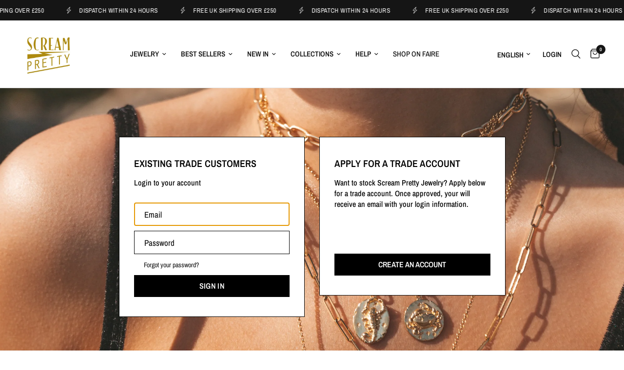

--- FILE ---
content_type: text/css
request_url: https://tradescreampretty.com/cdn/shop/t/48/assets/custom.scss.css?v=58115027746370254031761923235
body_size: 1355
content:
.grid{margin-left:-30px}.grid__item{float:left;-webkit-box-sizing:border-box;-moz-box-sizing:border-box;box-sizing:border-box;padding-left:30px}.large--one-whole{width:100%}.large--one-half{width:50%}.large--one-third{width:33.333333%}.large--one-quarter{width:25%}.large--one-fifth{width:20%}.large--one-sixth{width:16.6666667%}.large--one-eighth{width:12.5%}.large--one-twelfth{width:8.333333%}.large--two-thirds{width:66.666666%}.large--two-fifths{width:40%}.large--two-sixths{width:33.333333%}.large--two-eighths{width:25%}.large--two-twelfths{width:16.666666%}.large--three-quarters{width:75%}.large--three-fifths{width:60%}.large--three-eighths{width:37.5%}.large--three-twelfths{width:25%}.large--four-fifths{width:20%}.large--four-sixths{width:66.666666%}.large--four-twelfths{width:33.333333%}.large--five-sixths{width:83.333333%}.large--five-eighths{width:62.5%}.large--five-twelfths{width:41.666666%}.large--seven-eighths{width:87.5%}.large--seven-twelfths{width:58.333333%}.large--seven-sixteenths{width:43.75%}.large--nine-sixteenths{width:56.25%}.text-right{text-align:right}.text-left{text-align:left}.text-center{text-align:center}.margin-bottom-10{margin-bottom:10px}.margin-bottom-20{margin-bottom:20px}.margin-bottom-30{margin-bottom:30px}.margin-bottom-40{margin-bottom:40px}.margin-bottom-50{margin-bottom:50px}.margin-bottom-60{margin-bottom:60px}.margin-bottom-70{margin-bottom:70px}.margin-bottom-80{margin-bottom:80px}.margin-bottom-90{margin-bottom:91px}.clear{clear:both}.login-area{padding:100px 20px;background-size:cover;background-repeat:no-repeat;background-position:center;min-height:calc(100vh - 180px);display:flex;align-items:center;justify-content:center}.login-create{width:100%;max-width:450px;display:inline-block;border:1px solid #000;padding:40px 30px;background:#fff}.login-create h2{margin-bottom:15px;text-transform:uppercase;font-size:20px;color:#000;font-weight:600;line-height:normal}.login-create p{font-size:16px;color:#000;font-weight:500;line-height:22px}.login-create input{width:100%;display:block;border:1px solid #000;padding:15px 20px;font-size:17px;color:#000;font-weight:400}.login-create a{font-size:14px;font-weight:400}.login-create .btn{display:block;background:#000;color:#fff;border:0;padding:10px;line-height:inherit;margin-bottom:0;font-size:16px;text-transform:uppercase;font-weight:600;height:auto}.login-create input::-webkit-input-placeholder{color:#000;opacity:1;display:block!important;visibility:visible!important}.login-create input:-moz-placeholder{color:#000;opacity:1;display:block!important;visibility:visible!important}.login-create input::-moz-placeholder{color:#000;opacity:1;display:block!important;visibility:visible!important}.login-create input:-ms-input-placeholder{color:#000;opacity:1;display:block!important;visibility:visible!important}#recover-password h2{margin-top:25px;padding-top:25px;border-top:1px solid #ddd}.errors{display:none}.errors.show{display:block}.trade-new-account input{background:#ebebeb;border:0;line-height:30px;width:100%;border-radius:0;padding:8px 10px}.trade-new-account label{letter-spacing:.5px;line-height:46px}.trade-new-account .has-border-top .page-width{border-top:1px solid #000}.trade-new-account h4{font-family:"Droid Sans","Helvetica Neue",Helvetica,Arial,Sans-serif;margin:50px 0;font-size:30px;text-transform:uppercase;font-weight:600}.trade-new-account .contact-cust-message{padding:10px;display:block}.trade-new-account .contact-cust-message p:last-child{margin-bottom:60px}.trade-new-account .color-splash input{width:auto;background:#000;color:#fff;text-transform:uppercase;letter-spacing:.5px;font-size:12px;padding:8px 30px}#Terms,#Disclaimer{width:auto;display:inline-block}.terms_append_from_here{width:auto;float:none;display:inline;padding:0}.terms_append_here{display:inline}.customer-being-approved{text-align:center;padding:65px 0 0}.customer-being-approved-inner{padding:30px;background:#ddd;max-width:730px;margin:auto}.customer-being-approved span{font-family:"Droid Sans","Helvetica Neue",Helvetica,Arial,Sans-serif;font-size:18px}.errors.show li{color:#e00000;margin-bottom:10px}#CompanyNumber-error{display:block}.error{color:red}.template-cart .qty-holder{text-align:center;font-size:0}.template-cart .qty-holder .quantity-change{display:inline-block;padding:4px 8px;border:1px solid #ddd;min-width:30px;text-align:center;font-size:14px;min-height:30px;vertical-align:middle}.template-cart .qty-holder .quantity-change:hover{cursor:pointer;background:#ddd;color:#000}.template-cart .qty-holder input{display:inline-block;padding:4px 15px;font-size:14px;border-top:1px solid #ddd;border-bottom:1px solid #ddd;max-width:60px;min-height:30px;vertical-align:middle;text-align:center}.template-cart .qty-holder a{display:block;font-size:14px;margin-top:5px}.us_terms.terms_append_from_here{float:left;width:75%;padding-left:30px}.template-cart .table td.remove a{color:#000;line-height:20px;font-size:75px;width:30px;height:30px}.action-button.desaturated{background-color:#ad8b11}.template-product .prod-quantity-container{font-size:0;margin-bottom:20px}.template-product .prod-quantity-container label{width:50%;display:inline-block;font-size:14px}.template-product .prod-quantity-container .selector-wrapper{width:50%;display:inline-block;font-size:14px;margin:0!important}.template-product .prod-quantity-container .selector-wrapper{text-align:center;font-size:0}.template-product .prod-quantity-container .selector-wrapper .js--quantity{display:inline-block;padding:4px 8px;border:1px solid #ddd;min-width:30px;text-align:center;font-size:14px;min-height:30px;vertical-align:middle}.template-product .prod-quantity-container .selector-wrapper .js--quantity:hover{cursor:pointer;background:#ddd;color:#000}.template-product .prod-quantity-container .selector-wrapper input{display:inline-block;padding:4px 15px;font-size:14px;border:0;border-top:1px solid #ddd;border-bottom:1px solid #ddd;max-width:60px;min-height:30px;vertical-align:middle;text-align:center!important;left:0!important}.template-product .product-options{font-size:0;margin-bottom:20px}.template-product .product-options label{width:50%;display:inline-block;font-size:14px;text-align:center!important;max-width:100%!important;margin:0!important}.template-product .select-wrapper{width:50%;display:inline-block;font-size:14px;margin:0!important}.template-product .select-wrapper label{width:100%}.template-product .selector-wrapper.submit-wrapper{display:block;width:50%;margin-left:50%;text-align:center}.template-product .selector-wrapper.submit-wrapper input{margin:0!important}.template-product .available-in{display:block;width:50%;margin-left:50%;text-align:center;margin-bottom:20px}.template-product .available-in p{font-size:14px;margin:0}@media only screen and (min-width: 320px) and (max-width: 767px){.trade-new-account .margin-bottom-30{margin-bottom:0}.template-product .available-in{width:100%;margin-left:0!important}.template-product .selector-wrapper.submit-wrapper{width:50%;margin:auto!important}.template-product .product-options label{margin-bottom:10px!important}.template-product .select-wrapper label{margin-bottom:0!important}.template-product .prod-quantity-container label{margin-bottom:10px;width:100%}.small--one-whole{width:100%}.small--text-center{text-align:center}.login-create{max-width:90%;margin-bottom:20px;padding:30px 15px}.login-create h2{font-size:18px}.grid__item:nth-of-type(2) .login-create{margin:0}.login-create{padding:30px 15px}.login-create h2{margin-bottom:15px}.login-create p{font-size:14px;line-height:18px}.large--one-quarter{width:100%;text-align:left;padding:0}.large--three-quarters{width:100%;padding:0}.trade-new-account .grid{margin:0 0 10px}.content-area{padding:50px 10px}.trade-new-account-main{padding:0}.trade-new-account h4{margin:30px 0;font-size:25px}body .trade_form_cover .page-width{padding:20px}.large--one-third{width:100%;padding:0;margin-bottom:10px}.grid__item.large--one-third.text-center{text-align:left}.trade-new-account label{line-height:35px}.grid__item.large--three-quarters.text-center{text-align:left;line-height:35px}.trade-new-account label[for=Disclaimer]{font-weight:600}}.trade_form_cover .grid{margin:0}.trade_form_cover .grid .grid__item{width:100%;float:none;padding:0}.trade_form_cover .grid .grid__item input{margin:0;width:100%;display:block;border:1px solid #000;padding:10px 15px;font-size:17px;color:#000;font-weight:400;background:transparent;height:auto}.trade_form_cover .grid{margin:0 0 20px}.trade_form_cover .grid .grid__item input::-webkit-input-placeholder{color:#000;opacity:1;display:block!important;visibility:visible!important}.trade_form_cover .grid .grid__item input::-moz-placeholder{color:#000;opacity:1;display:block!important;visibility:visible!important}.trade_form_cover .grid .grid__item input:-ms-input-placeholder{color:#000;opacity:1;display:block!important;visibility:visible!important}.trade_form_cover .grid .grid__item input:-moz-placeholder{color:#000;opacity:1;display:block!important;visibility:visible!important}.small-page-width{max-width:800px;margin:0 auto}.trade-new-account .trade_form_cover h4{margin:0 0 30px}.trade_form_cover .page-width{padding:80px 20px}.trade-new-account .trade_form_cover h4{font-family:inherit}.trade_form_cover .grid .grid__item input[type=checkbox]{height:20px;width:20px!important;min-width:20px!important;margin-right:6px}.page-width{max-width:1200px;margin:0 auto;width:100%}.trade-new-account .color-splash input{width:100%;margin-bottom:10px;font-size:20px;line-height:normal;height:auto;padding:13px 15px}.trade-new-account label{line-height:normal;font-size:14px;text-align:left}.trade_form_cover .grid .grid__item.terms-condition{display:flex}.trade-new-account .color-splash{margin-top:40px}.trade-new-account .color-splash p{margin:0}.trade-new-account .contact-cust-message h4{margin:0;font-family:inherit;font-size:34px}.trade-form-head{padding:20px 0;min-height:300px;background-size:cover;background-position:center;background-repeat:no-repeat;display:flex;align-items:flex-end;justify-content:center}.trade_form_cover .grid:last-child{margin:0}.trade_form_cover .contact-section-4 .grid:last-child{text-align:center}input#CompanyNumber{margin-bottom:10px}.only-mobile{display:none}label.label a:hover{text-decoration:underline}.trade-new-account .contact-cust-message{padding:0}.main-page-title{padding-top:50px}.contact-section-2 .page-width{padding-top:30px}.main-page-title .page-width{padding:0 20px}@media only screen and (max-width: 767px){.trade-form-head{min-height:200px}.trade-new-account .has-border-top .page-width{border:none}.trade-new-account .trade_form_cover h4{font-size:20px;line-height:normal;margin-bottom:20px}.trade-new-account h4{font-size:20px}.only-desktop{display:none}.only-mobile{display:block}.trade-new-account .contact-cust-message{padding:0 20px;margin-top:20px}.trade-new-account form{padding-bottom:30px}.main-page-title{padding-top:10px}.main-page-title .page-width{padding:0}.trade-new-account .contact-cust-message h4{font-size:22px}}
/*# sourceMappingURL=/cdn/shop/t/48/assets/custom.scss.css.map?v=58115027746370254031761923235 */


--- FILE ---
content_type: text/javascript
request_url: https://tradescreampretty.com/cdn/shop/t/48/assets/custom-geolocation-text.js?v=40274319725149115261761923125
body_size: 1071
content:
document.addEventListener("DOMContentLoaded",()=>{setTimeout(function(){function handleResponse(json){ip=json.ip,country_name=json.country_name,country_code2=json.country_code2}function escapeRegExp(string){return string.replace(/[.*+?^${}()|[\]\\]/g,"\\$&")}function replaceAll(str,term,replacement){return str.replace(new RegExp(escapeRegExp(term),"g"),replacement)}window.location.toString().includes("en-us")&&document.querySelectorAll(".nav-item > a span, .description p, .description ul li b, .ex-vat").forEach(function(el){var _this=this,text=el.textContent,re={};re.Jewellery="Jewelry",re["ex VAT"]="ex TAX",re.Personalised="Personalized",re.Colour="Color",re.accessorise="accessorize",re.categorise="categorize",re.centimetre="centimeter",re.centimetres="centimeters",re.centralise="centralize",re.centre="center",re.centred="centered",re.centrepiece="centerpiece",re.centrepieces="centerpieces",re.centres="centers",re.channelled="channeled",re.channelling="channeling",re.characterise="characterize",re.civilise="civilize",re.civilised="civilized",re.coloured="colored",re.colourful="colorful",re.colourless="colorless",re.colours="colors",re.computerise="computerize",re.cosy="cozy",re.criticise="criticize",re.digitise="digitize",re.dishevelled="disheveled",re.dramatise="dramatize",re.dramatised="dramatized",re.dramatises="dramatizes",re.dramatising="dramatizing",re.empathise="empathies",re.emphasise="emphasize",re.emphasise="emphasize",re.emphasised="emphasized",re.emphasises="emphasizes",re.emphasisin="emphasis in",re.endeavour="endeavor",re.endeavoured="endeavored",re.endeavouring="endeavoring",re.endeavours="endeavors",re.energise="energies",re.energised="energized",re.energises="energizes",re.energising="energizing",re.epitomise="epitomize",re.epitomised="epitomized",re.epitomises="epitomizes",re.equalise="equalize",re.equalised="equalized",re.familiarise="familiarize",re.familiarised="familiarized",re.familiarises="familiarizes",re.familiarising="familiarizing",re.fantasise="fantasies",re.fantasised="fantasized",re.fantasises="fantasizes",re.fantasising="fantasizing",re.favour="favor",re.favourable="favorable",re.favourably="favorably",re.favoured="favored",re.favouring="favoring",re.favourite="favorite",re.favourites="favorites",re.fictionalise="fictionalize",re.fictionalised="fictionalized",re.fictionalises="fictionalizes",re.fictionalising="fictionalizing",re.finalise="finalize",re.finalised="finalized",re.finalises="finalizes",re.finalising="finalizing",re.flavour="flavor",re.flavoured="flavored",re.flavouring="flavoring",re.flavourings="flavorings",re.flavourless="flavorless",re.flavours="flavors",re.formalise="formalize",re.formalised="formalized",re.formalises="formalizes",re.formalising="formalizing",re.fossilisation="fossilization",re.fossilise="fossilize",re.fossilised="fossilized",re.fossilises="fossilizes",re.fossilising="fossilizing",re.fulfil="fulfil",re.fulfilment="fulfilment",re.fulfils="fulfils",re.aeroplane="aero plane",re.aeroplanes="aero planes",re.glamour="glamour",re.grey="grey",re.honours="honors",re.honour="honor",re.humour="humor",re.idolise="idolize",re.instalment="instalment",re.instalments="instalments",re.kilogramme="kilogram me",re.kilogrammes="kilograms",re.kilometre="kilometer",re.licence="license",re.marvellous="marvelous",re.maximise="maximize",re.millimetre="millimeter",re.millimetres="millimeters",re.multicoloured="multicolored",re.normalise="normalize",re.optimise="optimize",re.optimised="optimized",re.optimises="optimizes",re.optimising="optimizing",re.organisation="organization",re.oxidisation="oxidization",re.oxidise="oxidize",re.oxidised="oxidized",re.oxidises="oxidizes",re.oxidising="oxidizing",re.prioritise="priorities",re.realise="realize",re.realised="realized",re.realises="realizes",re.realising="realizing",re.recognisable="recognizable",re.recognisably="recognizably",re.recognisance="recognizance",re.recognise="recognize",re.recognised="recognized",re.recognises="recognizes",re.recognising="recognizing",re.rumour="rumor",re.rumoured="rumored",re.rumours="rumors",re.sabre="saber",re.sabres="sabers",re.signalises="signalizes",re.socialise="socialize",re.sterilise="sterilize",re.sterilised="sterilized",re.steriliser="sterilizer",re.symbolise="symbolize",re.symbolised="symbolized",re.symbolises="symbolizes",re.symbolising="symbolizing",re.theatre="theatre",re.utilise="utilize",re.utilised="utilized",re.visualise="visualize",re.visualised="visualized",re.visualises="visualizes",re.visualising="visualizing",Object.keys(re).forEach(function(key){var value=re[key],findText=new RegExp(key,"ig");if(_this.textContent.match(findText)){var newText=_this.textContent.replace(findText,value);_this.textContent=newText}})})},2e3),fetch("https://ipinfo.io/json").then(response=>response.json()).then(data=>{console.log(data);var country_code=data.country,country=data.city;if(console.log(country_code),window.localStorage.setItem("UserCountry","UK"),country_code=="US"?window.localStorage.setItem("UserCountry","US"):country_code=="GB"||country_code=="UK"?window.localStorage.setItem("UserCountry","UK"):country_code=="EU"?window.localStorage.setItem("UserCountry","EU"):country_code=="SE"&&window.localStorage.setItem("UserCountry","SE"),country_code=="US"){console.log("US Country");const StateUS=document.querySelector(".state-us");StateUS&&StateUS.classList.remove("hide");const postcode=document.querySelector("#Postcode");if(postcode){const postcode_to_zipcode=postcode.setAttribute("name","customer[note][Zipcode]"),PostcodePlaceholder=postcode.setAttribute("placeholder","Zipcode*"),PostcodeLabel=postcode.querySelector("[for='Postcode']");console.log(PostcodeLabel),PostcodeLabel&&(PostcodeLabel.textContent("Zipcode*"),postcode.setAttribute("name",postcode_to_zipcode))}document.querySelector("#vat_number")&&document.querySelector("#vat_number").remove(),document.querySelector("#uk-tc")&&document.querySelector("#uk-tc").remove(),document.querySelector(".terms_append_from_here")&&document.querySelector(".terms_append_from_here").classList.add("us_terms")}else{console.log("Other Country");const classes_removes=document.querySelectorAll("#us-tc, .uk-hide"),Terms_Append_From_Here=document.querySelector(".terms_append_from_here");classes_removes.forEach(classes=>{classes.remove()}),document.querySelector(".no-uk-required")&&document.querySelector(".no-uk-required").removeAttribute("required"),document.querySelector(".terms_append_here")&&document.querySelector(".terms_append_here").append(Terms_Append_From_Here);var inputs=document.querySelectorAll("input[type=checkbox][id=CompanyNumberCheck], input[type=number][id=CompanyNumber]");inputs.forEach(function(input){input.addEventListener("input",function(){inputs.forEach(function(otherInput){otherInput!==input&&(otherInput.required=!input.value.length)})})})}}).catch(error=>console.error("Error fetching data:",error))});
//# sourceMappingURL=/cdn/shop/t/48/assets/custom-geolocation-text.js.map?v=40274319725149115261761923125
